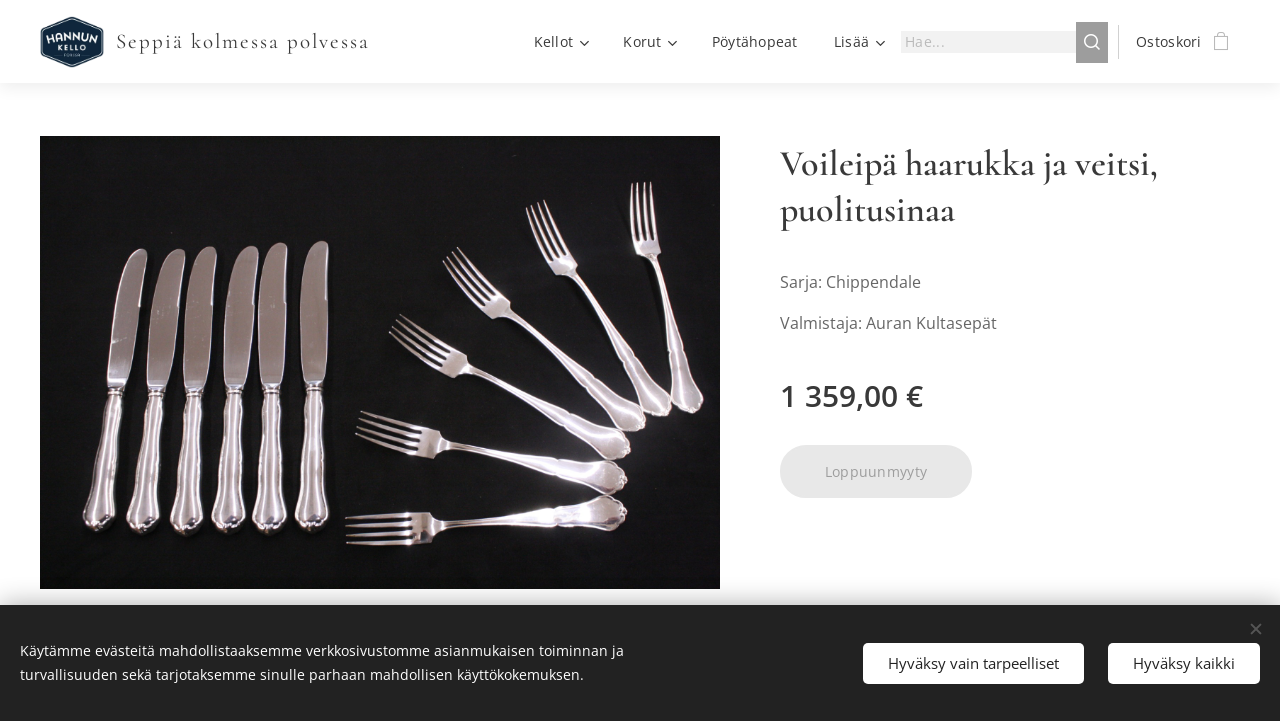

--- FILE ---
content_type: text/html; charset=UTF-8
request_url: https://www.hannunkello.com/p/voileipa-haarukka-ja-veitsi-puolitusinaa/
body_size: 20636
content:
<!DOCTYPE html>
<html class="no-js" prefix="og: https://ogp.me/ns#" lang="fi">
<head><link rel="preconnect" href="https://duyn491kcolsw.cloudfront.net" crossorigin><link rel="preconnect" href="https://fonts.gstatic.com" crossorigin><meta charset="utf-8"><link rel="shortcut icon" href="https://duyn491kcolsw.cloudfront.net/files/3d/3dn/3dn003.ico?ph=0cc3806640"><link rel="apple-touch-icon" href="https://duyn491kcolsw.cloudfront.net/files/3d/3dn/3dn003.ico?ph=0cc3806640"><link rel="icon" href="https://duyn491kcolsw.cloudfront.net/files/3d/3dn/3dn003.ico?ph=0cc3806640">
    <meta http-equiv="X-UA-Compatible" content="IE=edge">
    <title>Voileipä haarukka ja veitsi, puolitusinaa :: Hannun kello</title>
    <meta name="viewport" content="width=device-width,initial-scale=1">
    <meta name="msapplication-tap-highlight" content="no">
    
    <link href="https://duyn491kcolsw.cloudfront.net/files/0r/0rk/0rklmm.css?ph=0cc3806640" media="print" rel="stylesheet">
    <link href="https://duyn491kcolsw.cloudfront.net/files/2e/2e5/2e5qgh.css?ph=0cc3806640" media="screen and (min-width:100000em)" rel="stylesheet" data-type="cq" disabled>
    <link rel="stylesheet" href="https://duyn491kcolsw.cloudfront.net/files/45/45b/45boco.css?ph=0cc3806640"><link rel="stylesheet" href="https://duyn491kcolsw.cloudfront.net/files/4e/4er/4ersdq.css?ph=0cc3806640" media="screen and (min-width:37.5em)"><link rel="stylesheet" href="https://duyn491kcolsw.cloudfront.net/files/2v/2vp/2vpyx8.css?ph=0cc3806640" data-wnd_color_scheme_file=""><link rel="stylesheet" href="https://duyn491kcolsw.cloudfront.net/files/34/34q/34qmjb.css?ph=0cc3806640" data-wnd_color_scheme_desktop_file="" media="screen and (min-width:37.5em)" disabled=""><link rel="stylesheet" href="https://duyn491kcolsw.cloudfront.net/files/1j/1jo/1jorv9.css?ph=0cc3806640" data-wnd_additive_color_file=""><link rel="stylesheet" href="https://duyn491kcolsw.cloudfront.net/files/3y/3yk/3yk5df.css?ph=0cc3806640" data-wnd_typography_file=""><link rel="stylesheet" href="https://duyn491kcolsw.cloudfront.net/files/0m/0m6/0m6ohr.css?ph=0cc3806640" data-wnd_typography_desktop_file="" media="screen and (min-width:37.5em)" disabled=""><script>(()=>{let e=!1;const t=()=>{if(!e&&window.innerWidth>=600){for(let e=0,t=document.querySelectorAll('head > link[href*="css"][media="screen and (min-width:37.5em)"]');e<t.length;e++)t[e].removeAttribute("disabled");e=!0}};t(),window.addEventListener("resize",t),"container"in document.documentElement.style||fetch(document.querySelector('head > link[data-type="cq"]').getAttribute("href")).then((e=>{e.text().then((e=>{const t=document.createElement("style");document.head.appendChild(t),t.appendChild(document.createTextNode(e)),import("https://duyn491kcolsw.cloudfront.net/client/js.polyfill/container-query-polyfill.modern.js").then((()=>{let e=setInterval((function(){document.body&&(document.body.classList.add("cq-polyfill-loaded"),clearInterval(e))}),100)}))}))}))})()</script>
<link rel="preload stylesheet" href="https://duyn491kcolsw.cloudfront.net/files/2m/2m8/2m8msc.css?ph=0cc3806640" as="style"><meta name="description" content=""><meta name="keywords" content=""><meta name="generator" content="Webnode 2"><meta name="apple-mobile-web-app-capable" content="no"><meta name="apple-mobile-web-app-status-bar-style" content="black"><meta name="format-detection" content="telephone=no"><!-- Meta Pixel Code -->
<script>
!function(f,b,e,v,n,t,s)
{if(f.fbq)return;n=f.fbq=function(){n.callMethod?
n.callMethod.apply(n,arguments):n.queue.push(arguments)};
if(!f._fbq)f._fbq=n;n.push=n;n.loaded=!0;n.version='2.0';
n.queue=[];t=b.createElement(e);t.async=!0;
t.src=v;s=b.getElementsByTagName(e)[0];
s.parentNode.insertBefore(t,s)}(window, document,'script',
'https://connect.facebook.net/en_US/fbevents.js');
fbq('init', '409703124498611');
fbq('track', 'PageView');
</script>
<noscript><img height="1" width="1" style="display:none"
src="https://www.facebook.com/tr?id=409703124498611&ev=PageView&noscript=1"
/></noscript>
<!-- End Meta Pixel Code -->
<!-- Global site tag (gtag.js) - Google Ads: 872108956 --> <script async src="https://www.googletagmanager.com/gtag/js?id=AW-872108956"></script> <script> window.dataLayer = window.dataLayer || []; function gtag(){dataLayer.push(arguments);} gtag('js', new Date()); gtag('config', 'AW-872108956'); gtag('config', 'AW-872108956'); </script>

<meta property="og:url" content="https://hannunkello.com/p/voileipa-haarukka-ja-veitsi-puolitusinaa/"><meta property="og:title" content="Voileipä haarukka ja veitsi, puolitusinaa :: Hannun kello"><meta property="og:type" content="article"><meta property="og:site_name" content="Hannun kello"><meta property="og:image" content="https://0cc3806640.clvaw-cdnwnd.com/d32a79b7052adbbefb56c99b4f2d440d/200000893-0231d02320/700/017-4.JPG?ph=0cc3806640"><meta name="robots" content="index,follow"><link rel="canonical" href="https://www.hannunkello.com/p/voileipa-haarukka-ja-veitsi-puolitusinaa/"><script>window.checkAndChangeSvgColor=function(c){try{var a=document.getElementById(c);if(a){c=[["border","borderColor"],["outline","outlineColor"],["color","color"]];for(var h,b,d,f=[],e=0,m=c.length;e<m;e++)if(h=window.getComputedStyle(a)[c[e][1]].replace(/\s/g,"").match(/^rgb[a]?\(([0-9]{1,3}),([0-9]{1,3}),([0-9]{1,3})/i)){b="";for(var g=1;3>=g;g++)b+=("0"+parseInt(h[g],10).toString(16)).slice(-2);"0"===b.charAt(0)&&(d=parseInt(b.substr(0,2),16),d=Math.max(16,d),b=d.toString(16)+b.slice(-4));f.push(c[e][0]+"="+b)}if(f.length){var k=a.getAttribute("data-src"),l=k+(0>k.indexOf("?")?"?":"&")+f.join("&");a.src!=l&&(a.src=l,a.outerHTML=a.outerHTML)}}}catch(n){}};</script><script src="https://www.googletagmanager.com/gtag/js?id=G-PMM7FZEFL1" async></script><script>
						window.dataLayer = window.dataLayer || [];
						function gtag(){
						
						dataLayer.push(arguments);}
						gtag('js', new Date());
						</script><script>gtag('consent', 'default', {'ad_storage': 'denied', 'analytics_storage': 'denied', 'ad_user_data': 'denied', 'ad_personalization': 'denied' });</script><script>gtag('config', 'G-PMM7FZEFL1');</script></head>
<body class="l wt-product ac-n l-default l-d-none b-btn-fr b-btn-s-m b-btn-dso b-btn-bw-2 img-d-r img-t-u img-h-z line-solid b-e-bs lbox-l c-s-n  wnd-s-b  wnd-fe   wnd-eshop"><noscript>
				<iframe
				 src="https://www.googletagmanager.com/ns.html?id=GTM-542MMSL"
				 height="0"
				 width="0"
				 style="display:none;visibility:hidden"
				 >
				 </iframe>
			</noscript>

<div class="wnd-page l-page cs-gray ac-none t-t-fs-s t-t-fw-m t-t-sp-n t-t-d-n t-s-fs-s t-s-fw-m t-s-sp t-s-d-n t-p-fs-s t-p-fw-m t-p-sp-n t-h-fs-s t-h-fw-m t-h-sp-n t-bq-fs-s t-bq-fw-m t-bq-sp-n t-bq-d-l t-btn-fw-l t-nav-fw-l t-pd-fw-s t-nav-tt-n">
    <div class="l-w t cf t-12">
        <div class="l-bg cf">
            <div class="s-bg-l">
                
                
            </div>
        </div>
        <header class="l-h cf">
            <div class="sw cf">
	<div class="sw-c cf"><section data-space="true" class="s s-hn s-hn-default wnd-mt-classic wnd-na-c logo-classic sc-w   wnd-w-max wnd-nh-m hm-hidden  wnd-nav-sticky menu-bottom">
	<div class="s-w">
		<div class="s-o">

			<div class="s-bg">
                <div class="s-bg-l">
                    
                    
                </div>
			</div>

			<div class="h-w h-f wnd-fixed">

				<div class="n-l">
					<div class="s-c menu-nav">
						<div class="logo-block">
							<div class="b b-l logo logo-default logo-nb cormorant wnd-logo-with-text wnd-iar-1-1 logo-21 b-ls-m" id="wnd_LogoBlock_811257" data-wnd_mvc_type="wnd.fe.LogoBlock">
	<div class="b-l-c logo-content">
		<a class="b-l-link logo-link" href="/home/">

			<div class="b-l-image logo-image">
				<div class="b-l-image-w logo-image-cell">
                    <picture><source type="image/webp" srcset="https://0cc3806640.clvaw-cdnwnd.com/d32a79b7052adbbefb56c99b4f2d440d/200006390-6daca6dacd/450/Hannun-kello1%20%282%29.webp?ph=0cc3806640 325w, https://0cc3806640.clvaw-cdnwnd.com/d32a79b7052adbbefb56c99b4f2d440d/200006390-6daca6dacd/700/Hannun-kello1%20%282%29.webp?ph=0cc3806640 325w, https://0cc3806640.clvaw-cdnwnd.com/d32a79b7052adbbefb56c99b4f2d440d/200006390-6daca6dacd/Hannun-kello1%20%282%29.webp?ph=0cc3806640 325w" sizes="(min-width: 600px) 450px, (min-width: 360px) calc(100vw * 0.8), 100vw" ><img src="https://0cc3806640.clvaw-cdnwnd.com/d32a79b7052adbbefb56c99b4f2d440d/200000000-3c2ce3c2d1/Hannun-kello1%20%282%29.png?ph=0cc3806640" alt="" width="325" height="265" class="wnd-logo-img" ></picture>
				</div>
			</div>

			

			<div class="b-l-br logo-br"></div>

			<div class="b-l-text logo-text-wrapper">
				<div class="b-l-text-w logo-text">
					<span class="b-l-text-c logo-text-cell">Seppiä kolmessa polvessa</span>
				</div>
			</div>

		</a>
	</div>
</div>
						</div>

						<div id="menu-slider">
							<div id="menu-block">
								<nav id="menu"><div class="menu-font menu-wrapper">
	<a href="#" class="menu-close" rel="nofollow" title="Close Menu"></a>
	<ul role="menubar" aria-label="Valikko" class="level-1">
		<li role="none" class="wnd-with-submenu">
			<a class="menu-item" role="menuitem" href="/kellot/"><span class="menu-item-text">Kellot</span></a>
			<ul role="menubar" aria-label="Valikko" class="level-2">
		<li role="none">
			<a class="menu-item" role="menuitem" href="/atlantic/"><span class="menu-item-text">Atlantic rannekellot</span></a>
			
		</li><li role="none">
			<a class="menu-item" role="menuitem" href="/entisoidyt/"><span class="menu-item-text">Entisöidyt</span></a>
			
		</li><li role="none">
			<a class="menu-item" role="menuitem" href="/kelloseppa/"><span class="menu-item-text">Kellojen huolto ja korjaus</span></a>
			
		</li>
	</ul>
		</li><li role="none" class="wnd-with-submenu">
			<a class="menu-item" role="menuitem" href="/korut/"><span class="menu-item-text">Korut</span></a>
			<ul role="menubar" aria-label="Valikko" class="level-2">
		<li role="none" class="wnd-with-submenu">
			<a class="menu-item" role="menuitem" href="/omat-korut/"><span class="menu-item-text">Omat Korut</span></a>
			<ul role="menubar" aria-label="Valikko" class="level-3">
		<li role="none">
			<a class="menu-item" role="menuitem" href="/aikamatka/"><span class="menu-item-text">Aikamatka</span></a>
			
		</li><li role="none">
			<a class="menu-item" role="menuitem" href="/forssa/"><span class="menu-item-text">Forssakorut</span></a>
			
		</li><li role="none">
			<a class="menu-item" role="menuitem" href="/hile/"><span class="menu-item-text">Hile</span></a>
			
		</li><li role="none">
			<a class="menu-item" role="menuitem" href="/keha/"><span class="menu-item-text">Kehä</span></a>
			
		</li><li role="none">
			<a class="menu-item" role="menuitem" href="/kivikausi/"><span class="menu-item-text">Kivikausi</span></a>
			
		</li><li role="none">
			<a class="menu-item" role="menuitem" href="/kupura/"><span class="menu-item-text">Kupura</span></a>
			
		</li><li role="none">
			<a class="menu-item" role="menuitem" href="/kuuenkeli/"><span class="menu-item-text">Kuuenkeli</span></a>
			
		</li><li role="none">
			<a class="menu-item" role="menuitem" href="/lemmikki/"><span class="menu-item-text">Lemmikki</span></a>
			
		</li><li role="none">
			<a class="menu-item" role="menuitem" href="/luonto/"><span class="menu-item-text">Luonto</span></a>
			
		</li><li role="none">
			<a class="menu-item" role="menuitem" href="/minja/"><span class="menu-item-text">Minja</span></a>
			
		</li><li role="none">
			<a class="menu-item" role="menuitem" href="/norsu/"><span class="menu-item-text">Norsu</span></a>
			
		</li><li role="none">
			<a class="menu-item" role="menuitem" href="/raketti/"><span class="menu-item-text">Raketti</span></a>
			
		</li><li role="none">
			<a class="menu-item" role="menuitem" href="/ruusu/"><span class="menu-item-text">Ruusu</span></a>
			
		</li><li role="none">
			<a class="menu-item" role="menuitem" href="/roso/"><span class="menu-item-text">Rösö</span></a>
			
		</li><li role="none">
			<a class="menu-item" role="menuitem" href="/vaskooli/"><span class="menu-item-text">Vaskooli</span></a>
			
		</li><li role="none">
			<a class="menu-item" role="menuitem" href="/ystava/"><span class="menu-item-text">Ystävä</span></a>
			
		</li><li role="none">
			<a class="menu-item" role="menuitem" href="/aijahela/"><span class="menu-item-text">Äijähela</span></a>
			
		</li><li role="none">
			<a class="menu-item" role="menuitem" href="/muut-omat-korut/"><span class="menu-item-text">Muut omat korut</span></a>
			
		</li><li role="none">
			<a class="menu-item" role="menuitem" href="/omat-korut-ristit/"><span class="menu-item-text">Omat korut ristit</span></a>
			
		</li><li role="none">
			<a class="menu-item" role="menuitem" href="/sydanhela/"><span class="menu-item-text">Sydänhela</span></a>
			
		</li>
	</ul>
		</li><li role="none">
			<a class="menu-item" role="menuitem" href="/core-korut/"><span class="menu-item-text">Core-korut</span></a>
			
		</li><li role="none" class="wnd-with-submenu">
			<a class="menu-item" role="menuitem" href="/kalevala-koru/"><span class="menu-item-text">Kalevala Koru</span></a>
			<ul role="menubar" aria-label="Valikko" class="level-3">
		<li role="none">
			<a class="menu-item" role="menuitem" href="/pronssiset-kalevala-korut/"><span class="menu-item-text">Pronssiset Kalevala korut</span></a>
			
		</li><li role="none">
			<a class="menu-item" role="menuitem" href="/hopeiset-kalevala-korut/"><span class="menu-item-text">Hopeiset Kalevala korut</span></a>
			
		</li><li role="none">
			<a class="menu-item" role="menuitem" href="/kultaiset-kalevala-korut/"><span class="menu-item-text">Kultaiset Kalevala korut</span></a>
			
		</li>
	</ul>
		</li><li role="none">
			<a class="menu-item" role="menuitem" href="/lumoava/"><span class="menu-item-text">Lumoava</span></a>
			
		</li><li role="none">
			<a class="menu-item" role="menuitem" href="/kultaseppa/"><span class="menu-item-text">Korujen korjaus, kunnostus ja valmistus</span></a>
			
		</li>
	</ul>
		</li><li role="none">
			<a class="menu-item" role="menuitem" href="/poytahopeat/"><span class="menu-item-text">Pöytähopeat</span></a>
			
		</li><li role="none">
			<a class="menu-item" role="menuitem" href="/tietoa-meista/"><span class="menu-item-text">Tietoa meistä</span></a>
			
		</li>
	</ul>
	<span class="more-text">Lisää</span>
</div></nav>
							</div>
						</div>

						<div class="cart-and-mobile">
							<div class="search">
    <div class="search-app"></div>
</div>
							<div class="cart cf">
	<div class="cart-content">
		<a href="/cart/">
			<div class="cart-content-link">
				<div class="cart-text"><span>Ostoskori</span></div>
				<div class="cart-piece-count" data-count="0" data-wnd_cart_part="count">0</div>
				<div class="cart-piece-text" data-wnd_cart_part="text"></div>
				<div class="cart-price" data-wnd_cart_part="price">0,00 €</div>
			</div>
		</a>
	</div>
</div>

							<div id="menu-mobile">
								<a href="#" id="menu-submit"><span></span>Valikko</a>
							</div>
						</div>

					</div>
				</div>

			</div>

		</div>
	</div>
</section></div>
</div>
        </header>
        <main class="l-m cf">
            <div class="sw cf">
	<div class="sw-c cf"><section class="s s-hm s-hm-hidden wnd-h-hidden cf sc-w   hn-default"></section><section data-space="true" class="s s-ed cf sc-w   wnd-w-wider wnd-s-higher wnd-h-auto">
	<div class="s-w cf">
		<div class="s-o s-fs cf">
			<div class="s-bg cf">
                <div class="s-bg-l">
                    
                    
                </div>
			</div>
			<div class="s-c s-fs cf">
				<div class="b-e b-e-d b b-s cf wnd-out-of-stock" data-wnd_product_item="200001815" data-wnd_product_data="{&quot;id&quot;:200001815,&quot;name&quot;:&quot;Voileip\u00e4 haarukka ja veitsi, puolitusinaa&quot;,&quot;image&quot;:[&quot;https:\/\/0cc3806640.clvaw-cdnwnd.com\/d32a79b7052adbbefb56c99b4f2d440d\/200000893-0231d02320\/450\/017-4.JPG?ph=0cc3806640&quot;,&quot;https:\/\/0cc3806640.clvaw-cdnwnd.com\/d32a79b7052adbbefb56c99b4f2d440d\/200000893-0231d02320\/017-4.JPG?ph=0cc3806640&quot;],&quot;detail_url&quot;:&quot;\/p\/voileipa-haarukka-ja-veitsi-puolitusinaa\/&quot;,&quot;category&quot;:&quot;P\u00d6YT\u00c4HOPEAT\/Aterimet\/Chippendale&quot;,&quot;list_position&quot;:0,&quot;price&quot;:1359,&quot;comparative_price&quot;:0,&quot;out_of_stock&quot;:true,&quot;availability&quot;:&quot;OUT_OF_STOCK&quot;,&quot;variants&quot;:[],&quot;variants_active&quot;:false}" data-wnd-price-info-template="&lt;span class=&quot;prd-price-info&quot;&gt;&lt;span class=&quot;prd-price-info-c&quot;&gt;{value}&lt;/span&gt;&lt;/span&gt;">
    <form class="cf" action="" method="post" data-wnd_sys_form="add-to-cart">

        <div class="b-e-d-head b-e-d-right">
            <h1 class="b-e-d-title cf"><span class="prd-title">
	<span class="prd-title-c">Voileipä haarukka ja veitsi, puolitusinaa</span>
</span></h1>
        </div>

        <div class="b-e-d-ribbons cf">
            <span class="prd-label prd-out-of-stock">
	<span class="prd-label-c prd-out-of-stock-c">Loppuunmyyty</span>
</span>
            <span class="prd-label">
	<span class="prd-label-c"></span>
</span>
        </div>

        <div class="b-e-d-gal b-e-d-left">
            <div class="prd-gal cf" id="wnd_ProductGalleryBlock_567325" data-slideshow="false">
	<div class="prd-gal-c cf">
		<ul class="prd-gal-list cf">
			<li class="prd-gal-photo wnd-orientation-landscape">
				<a class="prd-gal-link litebox" data-litebox-group="gallery" data-litebox-text="" href="https://0cc3806640.clvaw-cdnwnd.com/d32a79b7052adbbefb56c99b4f2d440d/200000893-0231d02320/017-4.JPG?ph=0cc3806640" width="1920" height="1280">
					<div class="prd-gal-img cf">
						<div class="prd-gal-img-pos">
                            <picture><source type="image/jpeg" srcset="https://0cc3806640.clvaw-cdnwnd.com/d32a79b7052adbbefb56c99b4f2d440d/200000893-0231d02320/450/017-4.JPG?ph=0cc3806640 450w, https://0cc3806640.clvaw-cdnwnd.com/d32a79b7052adbbefb56c99b4f2d440d/200000893-0231d02320/700/017-4.JPG?ph=0cc3806640 700w, https://0cc3806640.clvaw-cdnwnd.com/d32a79b7052adbbefb56c99b4f2d440d/200000893-0231d02320/017-4.JPG?ph=0cc3806640 1920w" sizes="(min-width: 768px) 60vw, 100vw" ><img src="https://0cc3806640.clvaw-cdnwnd.com/d32a79b7052adbbefb56c99b4f2d440d/200000893-0231d02320/017-4.JPG?ph=0cc3806640" alt="" width="1920" height="1280" loading="lazy" ></picture>
						</div>
					</div>
					<div class="prd-gal-title cf"><span></span></div>
				</a>
			</li>
		</ul>
	</div>

	<div class="prd-gal-nav dots cf">
		<div class="prd-gal-nav-arrow-prev prd-gal-nav-arrow">
			<div class="prd-gal-nav-arrow-submit"></div>
		</div>

		<div class="prd-gal-nav-c dots-content cf"></div>

		<div class="prd-gal-nav-arrow-next prd-gal-nav-arrow">
			<div class="prd-gal-nav-arrow-submit"></div>
		</div>
	</div>

	
</div>
        </div>

        <div class="b-e-d-c b-e-d-right">
            <div class="b-text text prd-text">
	<div class="prd-text-c"><p>Sarja: Chippendale</p><p>Valmistaja: Auran Kultasepät</p></div>
</div>
            
            <div class="b-e-d-price cf">
                <span class="prd-price">
	<span class="prd-price-pref-text wnd-product-prefix-text"></span><span class="prd-price-pref"></span><span class="prd-price-c wnd-product-price">1&nbsp;359,00</span><span class="prd-price-suf">&nbsp;€</span><span class="prd-price-suf-text wnd-product-suffix-text"></span>
</span>
                <span class="prd-price prd-price-com wnd-product-comparative-price-area wnd-empty" style="display:none">
	<span class="prd-price-pref"></span><span class="prd-price-c wnd-product-comparative-price-content">0,00</span><span class="prd-price-suf">&nbsp;€</span>
</span>
            </div>
            <div class="b-e-d-price b-e-d-price-info" data-wnd-identifier="wnd-price-info-container">
                
                
                
                
                
            </div>
            <div class="b-e-d-stock b-e-d-stock-info" data-wnd-identifier="wnd-stock-info-container">
                <span class="prd-stock-info" data-wnd-identifier="wnd-stock-info">
    <span class="wt-bold"></span>
</span>
            </div>

            <div class="b-e-d-submit cf">
                <div class="prd-crt b-btn b-btn-3 b-btn-atc b-btn-i-left b-btn-i-atc wnd-fixed cf">
                    <button class="b-btn-l b-btn-fixed" type="submit" name="send" value="wnd_ProductDetailFormBlock_198519" disabled data-wnd_add_to_cart_button>
                        <span class="b-btn-t">Lisää ostoskoriin</span>
                        <span class="b-btn-a-l">
							<span class="loader"></span>
						</span>
                        <span class="b-btn-a-a">
							<span class="checked"></span>
							Lisätty ostoskoriin
						</span>
                        <span class="b-btn-ofs">Loppuunmyyty</span>
                    </button>
                </div>
            </div>
        </div>

        <input type="hidden" name="id" value="200001815">

    </form>
<script>gtag('event', 'view_item', {"items":{"id":200001815,"name":"Voileip\u00e4 haarukka ja veitsi, puolitusinaa","category":"P\u00d6YT\u00c4HOPEAT\/Aterimet\/Chippendale","list_position":0,"price":"1359.0000"},"send_to":"G-PMM7FZEFL1"});</script></div>
				<div class="ez cf wnd-no-cols">
	<div class="ez-c"></div>
</div>
			</div>
		</div>
	</div>
</section></div>
</div>
        </main>
        <footer class="l-f cf">
            <div class="sw cf">
	<div class="sw-c cf"><section data-wn-border-element="s-f-border" class="s s-f s-f-edit sc-b   wnd-w-wider wnd-s-high wnd-h-auto">
	<div class="s-w">
		<div class="s-o">
			<div class="s-bg">
                <div class="s-bg-l">
                    
                    
                </div>
			</div>
			<div class="s-f-ez">
				<div class="s-c s-f-border">
					<div>
						<div class="ez cf">
	<div class="ez-c"><div class="cw cf">
	<div class="cw-c cf"><div class="c cf" style="width:25%;">
	<div class="c-c cf"><div class="b b-text cf">
	<div class="b-c b-text-c b-s b-s-t60 b-s-b60 b-cs cf"><h2><strong>TIETOA</strong></h2>

<p><a href="/tietosuojakaytanto/">Tietosuojakäytäntö</a><br></p>
</div>
</div></div>
</div><div class="c cf" style="width:25%;">
	<div class="c-c cf"><div class="b b-text cf">
	<div class="b-c b-text-c b-s b-s-t60 b-s-b60 b-cs cf"><h2><strong>KAUPPA<br></strong></h2><p><a href="/maksu-ja-palautusehdot/">Maksu- ja palautusehdot</a>&nbsp;<br></p><p><a href="/tietoa-meista/" style="">Tietoa meistä</a></p><p></p>
</div>
</div></div>
</div><div class="c cf" style="width:25%;">
	<div class="c-c cf"><div class="b b-text cf">
	<div class="b-c b-text-c b-s b-s-t60 b-s-b60 b-cs cf"><h2><strong>AUKIOLOAJAT</strong></h2><div>Maanantai-Perjantai 9:00-17:00</div><p>Lauantai 9:00-13:00<br>Sunnuntai: Suljettu</p></div>
</div></div>
</div><div class="c cf" style="width:25%;">
	<div class="c-c cf"><div class="b b-text cf">
	<div class="b-c b-text-c b-s b-s-t60 b-s-b60 b-cs cf"><h2><strong>YHTEYSTIEDOT</strong></h2><div>Hannun Kello, Vilppaankatu 2</div><p>30100 FORSSA</p><p>03-4220812 |&nbsp;<a href="mailto:info@hannunkello.com">info@hannunkello.com</a></p>


</div>
</div></div>
</div></div>
</div></div>
</div>
					</div>
				</div>
			</div>
			<div class="s-c s-f-l-w">
				<div class="s-f-l b-s b-s-t0 b-s-b0">
					<div class="s-f-l-c s-f-l-c-first">
						<div class="s-f-sf">
                            <span class="sf b">
<span class="sf-content sf-c link">Luotu <a href="https://www.webnode.fi?utm_source=text&utm_medium=footer&utm_campaign=free1&utm_content=wnd2" rel="nofollow" target="_blank">Webnodella</a></span>
</span>
                            <span class="sf-cbr link">
    <a href="#" rel="nofollow">Evästeet</a>
</span>
                            
                            
                            
						</div>
					</div>
					<div class="s-f-l-c s-f-l-c-last">
						<div class="s-f-lang lang-select cf">
	
</div>
					</div>
                    <div class="s-f-l-c s-f-l-c-currency">
                        <div class="s-f-ccy ccy-select cf">
	
</div>
                    </div>
				</div>
			</div>
		</div>
	</div>
	<div class="s-f-bg-stripe"></div>
</section></div>
</div>
        </footer>
    </div>
    
</div>
<section class="cb cb-dark" id="cookiebar" style="display:none;" id="cookiebar" style="display:none;">
	<div class="cb-bar cb-scrollable">
		<div class="cb-bar-c">
			<div class="cb-bar-text">Käytämme evästeitä mahdollistaaksemme verkkosivustomme asianmukaisen toiminnan ja turvallisuuden sekä tarjotaksemme sinulle parhaan mahdollisen käyttökokemuksen.</div>
			<div class="cb-bar-buttons">
				<button class="cb-button cb-close-basic" data-action="accept-necessary">
					<span class="cb-button-content">Hyväksy vain tarpeelliset</span>
				</button>
				<button class="cb-button cb-close-basic" data-action="accept-all">
					<span class="cb-button-content">Hyväksy kaikki</span>
				</button>
				
			</div>
		</div>
        <div class="cb-close cb-close-basic" data-action="accept-necessary"></div>
	</div>

	<div class="cb-popup cb-light close">
		<div class="cb-popup-c">
			<div class="cb-popup-head">
				<h3 class="cb-popup-title">Edistyneet asetukset</h3>
				<p class="cb-popup-text">Voit muokata evästeasetuksiasi täällä. Ota käyttöön tai poista käytöstä seuraavat kategoriat ja tallenna valintasi.</p>
			</div>
			<div class="cb-popup-options cb-scrollable">
				<div class="cb-option">
					<input class="cb-option-input" type="checkbox" id="necessary" name="necessary" readonly="readonly" disabled="disabled" checked="checked">
                    <div class="cb-option-checkbox"></div>
                    <label class="cb-option-label" for="necessary">Välttämättömät evästeet</label>
					<div class="cb-option-text"></div>
				</div>
			</div>
			<div class="cb-popup-footer">
				<button class="cb-button cb-save-popup" data-action="advanced-save">
					<span class="cb-button-content">Tallenna</span>
				</button>
			</div>
			<div class="cb-close cb-close-popup" data-action="close"></div>
		</div>
	</div>
</section>

<script src="https://duyn491kcolsw.cloudfront.net/files/3n/3no/3nov38.js?ph=0cc3806640" crossorigin="anonymous" type="module"></script><script>document.querySelector(".wnd-fe")&&[...document.querySelectorAll(".c")].forEach((e=>{const t=e.querySelector(".b-text:only-child");t&&""===t.querySelector(".b-text-c").innerText&&e.classList.add("column-empty")}))</script>


<script src="https://duyn491kcolsw.cloudfront.net/client.fe/js.compiled/lang.fi.2097.js?ph=0cc3806640" crossorigin="anonymous"></script><script src="https://duyn491kcolsw.cloudfront.net/client.fe/js.compiled/compiled.multi.2-2203.js?ph=0cc3806640" crossorigin="anonymous"></script><script>var wnd = wnd || {};wnd.$data = {"image_content_items":{"wnd_ThumbnailBlock_615669":{"id":"wnd_ThumbnailBlock_615669","type":"wnd.pc.ThumbnailBlock"},"wnd_Section_eshop_product_detail_162359":{"id":"wnd_Section_eshop_product_detail_162359","type":"wnd.pc.Section"},"wnd_ProductGalleryBlock_567325":{"id":"wnd_ProductGalleryBlock_567325","type":"wnd.pc.ProductGalleryBlock"},"wnd_HeaderSection_header_main_671591":{"id":"wnd_HeaderSection_header_main_671591","type":"wnd.pc.HeaderSection"},"wnd_ImageBlock_901561":{"id":"wnd_ImageBlock_901561","type":"wnd.pc.ImageBlock"},"wnd_ProductPhotoImageBlock_348302454":{"id":"wnd_ProductPhotoImageBlock_348302454","type":"wnd.pc.ProductPhotoImageBlock"},"wnd_LogoBlock_811257":{"id":"wnd_LogoBlock_811257","type":"wnd.pc.LogoBlock"},"wnd_FooterSection_footer_206406":{"id":"wnd_FooterSection_footer_206406","type":"wnd.pc.FooterSection"}},"svg_content_items":{"wnd_ImageBlock_901561":{"id":"wnd_ImageBlock_901561","type":"wnd.pc.ImageBlock"},"wnd_LogoBlock_811257":{"id":"wnd_LogoBlock_811257","type":"wnd.pc.LogoBlock"}},"content_items":[],"eshopSettings":{"ESHOP_SETTINGS_DISPLAY_PRICE_WITHOUT_VAT":false,"ESHOP_SETTINGS_DISPLAY_ADDITIONAL_VAT":false,"ESHOP_SETTINGS_DISPLAY_SHIPPING_COST":false},"project_info":{"isMultilanguage":false,"isMulticurrency":false,"eshop_tax_enabled":"1","country_code":"fi","contact_state":null,"eshop_tax_type":"VAT","eshop_discounts":true,"graphQLURL":"https:\/\/hannunkello.com\/servers\/graphql\/","iubendaSettings":{"cookieBarCode":"","cookiePolicyCode":"","privacyPolicyCode":"","termsAndConditionsCode":""}}};</script><script>wnd.$system = {"fileSystemType":"aws_s3","localFilesPath":"https:\/\/www.hannunkello.com\/_files\/","awsS3FilesPath":"https:\/\/0cc3806640.clvaw-cdnwnd.com\/d32a79b7052adbbefb56c99b4f2d440d\/","staticFiles":"https:\/\/duyn491kcolsw.cloudfront.net\/files","isCms":false,"staticCDNServers":["https:\/\/duyn491kcolsw.cloudfront.net\/"],"fileUploadAllowExtension":["jpg","jpeg","jfif","png","gif","bmp","ico","svg","webp","tiff","pdf","doc","docx","ppt","pptx","pps","ppsx","odt","xls","xlsx","txt","rtf","mp3","wma","wav","ogg","amr","flac","m4a","3gp","avi","wmv","mov","mpg","mkv","mp4","mpeg","m4v","swf","gpx","stl","csv","xml","txt","dxf","dwg","iges","igs","step","stp"],"maxUserFormFileLimit":4194304,"frontendLanguage":"fi","backendLanguage":"fi","frontendLanguageId":"1","page":{"id":50000003,"identifier":"p","template":{"id":200001296,"styles":{"typography":"t-12_new","scheme":"cs-gray","additiveColor":"ac-none","acHeadings":false,"acSubheadings":false,"acIcons":false,"acOthers":false,"imageStyle":"img-d-r","imageHover":"img-h-z","imageTitle":"img-t-u","buttonStyle":"b-btn-fr","buttonSize":"b-btn-s-m","buttonDecoration":"b-btn-dso","buttonBorders":"b-btn-bw-2","lineStyle":"line-solid","background":{"default":null},"backgroundSettings":{"default":""},"lightboxStyle":"lbox-l","eshopGridItemStyle":"b-e-bs","eshopGridItemAlign":"b-e-l","columnSpaces":"c-s-n","layoutType":"l-default","layoutDecoration":"l-d-none","formStyle":"rounded","menuType":"wnd-mt-classic","menuStyle":"menu-bottom","sectionWidth":"wnd-w-wider","sectionSpace":"wnd-s-normal","acMenu":true,"buttonWeight":"t-btn-fw-l","productWeight":"t-pd-fw-s","menuWeight":"t-nav-fw-l","searchStyle":"wnd-s-b","typoTitleSizes":"t-t-fs-s","typoTitleWeights":"t-t-fw-m","typoTitleSpacings":"t-t-sp-n","typoTitleDecorations":"t-t-d-n","typoHeadingSizes":"t-h-fs-s","typoHeadingWeights":"t-h-fw-m","typoHeadingSpacings":"t-h-sp-n","typoSubtitleSizes":"t-s-fs-s","typoSubtitleWeights":"t-s-fw-m","typoSubtitleSpacings":"t-s-sp","typoSubtitleDecorations":"t-s-d-n","typoParagraphSizes":"t-p-fs-s","typoParagraphWeights":"t-p-fw-m","typoParagraphSpacings":"t-p-sp-n","typoBlockquoteSizes":"t-bq-fs-s","typoBlockquoteWeights":"t-bq-fw-m","typoBlockquoteSpacings":"t-bq-sp-n","typoBlockquoteDecorations":"t-bq-d-l","menuTextTransform":"t-nav-tt-n"}},"layout":"product_detail","name":"Voileip\u00e4 haarukka ja veitsi, puolitusinaa","html_title":null,"language":"fi","langId":1,"isHomepage":false,"meta_description":null,"meta_keywords":null,"header_code":null,"footer_code":null,"styles":null,"countFormsEntries":[]},"listingsPrefix":"\/l\/","productPrefix":"\/p\/","cartPrefix":"\/cart\/","checkoutPrefix":"\/checkout\/","searchPrefix":"\/search\/","isCheckout":false,"isEshop":true,"hasBlog":true,"isProductDetail":true,"isListingDetail":false,"listing_page":[],"hasEshopAnalytics":true,"gTagId":"G-PMM7FZEFL1","gAdsId":null,"format":{"be":{"DATE_TIME":{"mask":"%d.%m.%Y %H:%M","regexp":"^(((0?[1-9]|[1,2][0-9]|3[0,1])\\.(0?[1-9]|1[0-2])\\.[0-9]{1,4})(( [0-1][0-9]| 2[0-3]):[0-5][0-9])?|(([0-9]{4}(0[1-9]|1[0-2])(0[1-9]|[1,2][0-9]|3[0,1])(0[0-9]|1[0-9]|2[0-3])[0-5][0-9][0-5][0-9])))?$"},"DATE":{"mask":"%d.%m.%Y","regexp":"^((0?[1-9]|[1,2][0-9]|3[0,1])\\.(0?[1-9]|1[0-2])\\.[0-9]{1,4})$"},"CURRENCY":{"mask":{"point":".","thousands":",","decimals":2,"mask":"%s","zerofill":true}}},"fe":{"DATE_TIME":{"mask":"%d.%m.%Y %H:%M","regexp":"^(((0?[1-9]|[1,2][0-9]|3[0,1])\\.(0?[1-9]|1[0-2])\\.[0-9]{1,4})(( [0-1][0-9]| 2[0-3]):[0-5][0-9])?|(([0-9]{4}(0[1-9]|1[0-2])(0[1-9]|[1,2][0-9]|3[0,1])(0[0-9]|1[0-9]|2[0-3])[0-5][0-9][0-5][0-9])))?$"},"DATE":{"mask":"%d.%m.%Y","regexp":"^((0?[1-9]|[1,2][0-9]|3[0,1])\\.(0?[1-9]|1[0-2])\\.[0-9]{1,4})$"},"CURRENCY":{"mask":{"point":".","thousands":",","decimals":2,"mask":"%s","zerofill":true}}}},"e_product":{"id":200273601,"workingId":200001815,"name":"Voileip\u00e4 haarukka ja veitsi, puolitusinaa","identifier":"voileipa-haarukka-ja-veitsi-puolitusinaa","meta_description":null,"meta_keywords":null,"html_title":null,"styles":null,"content_items":{"wnd_PerexBlock_772568":{"type":"wnd.pc.PerexBlock","id":"wnd_PerexBlock_772568","context":"page","text":""},"wnd_ThumbnailBlock_615669":{"type":"wnd.pc.ThumbnailBlock","id":"wnd_ThumbnailBlock_615669","context":"page","style":{"background":{"default":{"default":"wnd-background-image"}},"backgroundSettings":{"default":{"default":{"id":200000893,"src":"200000893-0231d02320\/017-4.JPG","dataType":"filesystem_files","width":"1920","height":"1280","mediaType":"myImages","mime":"image\/jpeg"}}}},"refs":{"filesystem_files":[{"filesystem_files.id":200000893}]}},"wnd_SectionWrapper_105975":{"type":"wnd.pc.SectionWrapper","id":"wnd_SectionWrapper_105975","context":"page","content":["wnd_HeaderSection_header_main_671591","wnd_Section_eshop_product_detail_162359"]},"wnd_Section_eshop_product_detail_162359":{"type":"wnd.pc.Section","contentIdentifier":"eshop_product_detail","id":"wnd_Section_eshop_product_detail_162359","context":"page","content":{"default":["wnd_EditZone_664695","wnd_ProductDetailFormBlock_198519"],"default_box":["wnd_EditZone_664695","wnd_ProductDetailFormBlock_198519"]},"contentMap":{"wnd.pc.EditZone":{"master-01":"wnd_EditZone_664695"},"wnd.pc.ProductDetailFormBlock":{"product-01":"wnd_ProductDetailFormBlock_198519"}},"style":{"sectionColor":{"default":"sc-w"},"sectionWidth":{"default":"wnd-w-wider"},"sectionSpace":{"default":"wnd-s-higher"},"sectionHeight":{"default":"wnd-h-auto"},"sectionPosition":{"default":"wnd-p-cc"}},"variant":{"default":"default"}},"wnd_EditZone_664695":{"type":"wnd.pc.EditZone","id":"wnd_EditZone_664695","context":"page","content":[]},"wnd_ProductDetailFormBlock_198519":{"type":"wnd.pc.ProductDetailFormBlock","id":"wnd_ProductDetailFormBlock_198519","context":"page","contentMap":{"wnd.pc.ProductSubmitBlock":{"submit":"wnd_ProductSubmitBlock_926831"},"wnd.pc.ProductTitleBlock":{"name":"wnd_ProductTitleBlock_939766"},"wnd.pc.ProductDescriptionBlock":{"description":"wnd_ProductDescriptionBlock_479788"},"wnd.pc.ProductPriceBlock":{"price":"wnd_ProductPriceBlock_908476"},"wnd.pc.ProductComparativePriceBlock":{"comparative-price":"wnd_ProductComparativePriceBlock_32178"},"wnd.pc.ProductRibbonBlock":{"ribbon":"wnd_ProductRibbonBlock_91385"},"wnd.pc.ProductOutOfStockBlock":{"out-of-stock":"wnd_ProductOutOfStockBlock_796090"},"wnd.pc.ProductGalleryBlock":{"productgallery":"wnd_ProductGalleryBlock_567325"},"wnd.pc.ProductVariantsBlock":{"variants":"wnd_ProductVariantsBlock_228713"}},"action":{"type":"message","message":"\n","target":""},"email":"manu.makinen@gmail.com","content":{"default":["wnd_ProductSubmitBlock_926831","wnd_ProductTitleBlock_939766","wnd_ProductDescriptionBlock_479788","wnd_ProductPriceBlock_908476","wnd_ProductComparativePriceBlock_32178","wnd_ProductRibbonBlock_91385","wnd_ProductOutOfStockBlock_796090","wnd_ProductGalleryBlock_567325","wnd_ProductVariantsBlock_228713"],"rounded":["wnd_ProductSubmitBlock_926831","wnd_ProductTitleBlock_939766","wnd_ProductDescriptionBlock_479788","wnd_ProductPriceBlock_908476","wnd_ProductComparativePriceBlock_32178","wnd_ProductRibbonBlock_91385","wnd_ProductOutOfStockBlock_796090","wnd_ProductGalleryBlock_567325","wnd_ProductVariantsBlock_228713"],"space":["wnd_ProductSubmitBlock_926831","wnd_ProductTitleBlock_939766","wnd_ProductDescriptionBlock_479788","wnd_ProductPriceBlock_908476","wnd_ProductComparativePriceBlock_32178","wnd_ProductRibbonBlock_91385","wnd_ProductOutOfStockBlock_796090","wnd_ProductGalleryBlock_567325","wnd_ProductVariantsBlock_228713"],"light":["wnd_ProductSubmitBlock_926831","wnd_ProductTitleBlock_939766","wnd_ProductDescriptionBlock_479788","wnd_ProductPriceBlock_908476","wnd_ProductComparativePriceBlock_32178","wnd_ProductRibbonBlock_91385","wnd_ProductOutOfStockBlock_796090","wnd_ProductGalleryBlock_567325","wnd_ProductVariantsBlock_228713"]}},"wnd_ProductSubmitBlock_926831":{"type":"wnd.pc.ProductSubmitBlock","id":"wnd_ProductSubmitBlock_926831","context":"page","style":{"class":""},"code":"Lis\u00e4\u00e4 ostoskoriin"},"wnd_ProductTitleBlock_939766":{"type":"wnd.pc.ProductTitleBlock","id":"wnd_ProductTitleBlock_939766","context":"page","refDataType":"e_product","refDataKey":"e_product.name"},"wnd_ProductDescriptionBlock_479788":{"type":"wnd.pc.ProductDescriptionBlock","id":"wnd_ProductDescriptionBlock_479788","context":"page","refDataType":"e_product","refDataKey":"e_product.description"},"wnd_ProductPriceBlock_908476":{"type":"wnd.pc.ProductPriceBlock","id":"wnd_ProductPriceBlock_908476","context":"page","refDataType":"e_product","refDataKey":"e_product.price"},"wnd_ProductComparativePriceBlock_32178":{"type":"wnd.pc.ProductComparativePriceBlock","id":"wnd_ProductComparativePriceBlock_32178","context":"page","refDataType":"e_product","refDataKey":"e_product.sale_price"},"wnd_ProductRibbonBlock_91385":{"type":"wnd.pc.ProductRibbonBlock","id":"wnd_ProductRibbonBlock_91385","context":"page","refDataType":"e_product","refDataKey":"e_product.ribbon"},"wnd_ProductOutOfStockBlock_796090":{"type":"wnd.pc.ProductOutOfStockBlock","id":"wnd_ProductOutOfStockBlock_796090","context":"page","refDataType":"e_product","refDataKey":"e_product.out_of_stock"},"wnd_ProductGalleryBlock_567325":{"type":"wnd.pc.ProductGalleryBlock","id":"wnd_ProductGalleryBlock_567325","context":"page","content":["wnd_ProductPhotoImageBlock_348302454"],"variant":"default","limit":20},"wnd_StyledInlineTextBlock_294743":{"id":"wnd_StyledInlineTextBlock_294743","type":"wnd.pc.StyledInlineTextBlock","context":"page","code":"\u003Cstrong\u003ET\u00e4rke\u00e4 otsikko\u003C\/strong\u003E","style":{"class":"","cssClasses":{"color":"claim-default claim-nb","fontSize":"","fontFamily":"fira-sans","size":"claim-72"}}},"wnd_StyledInlineTextBlock_680234":{"id":"wnd_StyledInlineTextBlock_680234","type":"wnd.pc.StyledInlineTextBlock","context":"page","code":"Kirjoita alaotsikko t\u00e4h\u00e4n","style":{"class":"","cssClasses":{"color":"claim-beside claim-nb","fontSize":"","fontFamily":"pt-serif","size":"claim-26"}}},"wnd_StyledInlineTextBlock_280900":{"id":"wnd_StyledInlineTextBlock_280900","type":"wnd.pc.StyledInlineTextBlock","context":"page","code":"\u003Cem\u003E\u0022Lis\u00e4\u00e4 iskulauseesi t\u00e4h\u00e4n\u0022\u003C\/em\u003E","style":{"class":"","cssClasses":{"color":"claim-default claim-nb","fontSize":"","fontFamily":"cormorant","size":"claim-46"}}},"wnd_EditZone_496052":{"id":"wnd_EditZone_496052","type":"wnd.pc.EditZone","context":"page","content":["wnd_ContentZoneColWrapper_107597"]},"wnd_HeaderSection_header_main_671591":{"id":"wnd_HeaderSection_header_main_671591","type":"wnd.pc.HeaderSection","contentIdentifier":"header_main","context":"page","content":{"default":[],"editzone":["wnd_EditZone_496052"],"no_claim":[],"button":["wnd_ButtonBlock_93478"],"button_box":["wnd_ButtonBlock_93478"],"one_claim":["wnd_StyledInlineTextBlock_294743"],"one_claim_button":["wnd_StyledInlineTextBlock_294743","wnd_ButtonBlock_93478"],"one_claim_box":["wnd_StyledInlineTextBlock_294743"],"one_claim_button_box":["wnd_StyledInlineTextBlock_294743","wnd_ButtonBlock_93478"],"two_claims":["wnd_StyledInlineTextBlock_294743","wnd_StyledInlineTextBlock_680234"],"two_claims_button":["wnd_StyledInlineTextBlock_294743","wnd_StyledInlineTextBlock_680234","wnd_ButtonBlock_93478"],"two_claims_box":["wnd_StyledInlineTextBlock_294743","wnd_StyledInlineTextBlock_680234"],"two_claims_button_box":["wnd_StyledInlineTextBlock_294743","wnd_StyledInlineTextBlock_680234","wnd_ButtonBlock_93478"],"three_claims":["wnd_StyledInlineTextBlock_294743","wnd_StyledInlineTextBlock_680234","wnd_StyledInlineTextBlock_280900"],"three_claims_button":["wnd_StyledInlineTextBlock_294743","wnd_StyledInlineTextBlock_680234","wnd_StyledInlineTextBlock_280900","wnd_ButtonBlock_93478"],"three_claims_box":["wnd_StyledInlineTextBlock_294743","wnd_StyledInlineTextBlock_680234","wnd_StyledInlineTextBlock_280900"],"three_claims_button_box":["wnd_StyledInlineTextBlock_294743","wnd_StyledInlineTextBlock_680234","wnd_StyledInlineTextBlock_280900","wnd_ButtonBlock_93478"]},"contentMap":{"wnd.pc.ButtonBlock":{"header-main-button":"wnd_ButtonBlock_93478"},"wnd.pc.EditZone":{"header-content":"wnd_EditZone_496052"},"wnd.pc.StyledInlineTextBlock":{"big-claim":"wnd_StyledInlineTextBlock_294743","small-claim":"wnd_StyledInlineTextBlock_680234","quote-claim":"wnd_StyledInlineTextBlock_280900"}},"style":{"sectionWidth":{"default":"wnd-w-wider"},"sectionSpace":{"default":"wnd-s-normal"},"sectionHeight":{"default":"wnd-h-auto"},"sectionPosition":{"default":"wnd-p-cc"},"sectionColor":{"default":"sc-w"},"background":[],"backgroundSettings":[]},"variant":{"default":"default"}},"wnd_ButtonBlock_93478":{"id":"wnd_ButtonBlock_93478","type":"wnd.pc.ButtonBlock","context":"page","code":"Klikkaa t\u00e4st\u00e4","link":"#","open_in_new_window":"0","style":{"class":"","cssClasses":{"color":"b-btn-3"}}},"wnd_ContentZoneColWrapper_107597":{"type":"wnd.pc.ContentZoneColWrapper","id":"wnd_ContentZoneColWrapper_107597","context":"page","content":["wnd_ContentZoneCol_995918","wnd_ContentZoneCol_643920"],"widthPercentage":0.081},"wnd_ContentZoneCol_995918":{"type":"wnd.pc.ContentZoneCol","id":"wnd_ContentZoneCol_995918","context":"page","content":["wnd_ImageBlock_901561"],"style":{"width":48.461}},"wnd_ContentZoneCol_643920":{"type":"wnd.pc.ContentZoneCol","id":"wnd_ContentZoneCol_643920","context":"page","content":["wnd_TextBlock_263264","wnd_ButtonBlock_857404"],"style":{"width":51.539}},"wnd_ImageBlock_901561":{"type":"wnd.pc.ImageBlock","id":"wnd_ImageBlock_901561","context":"page","variant":"default","description":"","link":"","style":{"paddingBottom":69.11,"margin":{"left":0,"right":0},"float":"","clear":"none","width":50},"shape":"img-s-n","image":{"id":"2z4jf3","dataType":"static_server","style":{"left":0,"top":0,"width":100,"height":100,"position":"absolute"},"ratio":{"horizontal":2,"vertical":2},"size":{"width":900,"height":622},"src":"\/2z\/2z4\/2z4jf3.jpg"}},"wnd_TextBlock_263264":{"type":"wnd.pc.TextBlock","id":"wnd_TextBlock_263264","context":"page","code":"\u003Ch1\u003E\u003Cstrong\u003ET\u00e4rke\u00e4 otsikko\u003C\/strong\u003E\u003C\/h1\u003E\n\n\u003Ch3\u003EKirjoita alaotsikkosi t\u00e4h\u00e4n\u003C\/h3\u003E\n\n\u003Cp\u003ET\u00e4ss\u00e4 tekstisi alkaa. Voit klikata t\u00e4st\u00e4 ja alkaa kirjoittamaan.\u0026nbsp;Labore et dolore magnam aliquam quaerat voluptatem ut enim ad minima veniam quis nostrum exercitationem ullam corporis suscipit laboriosam nisi ut aliquid ex ea commodi consequatur quis autem vel eum iure reprehenderit qui in ea.\u003C\/p\u003E\n"},"wnd_ButtonBlock_857404":{"type":"wnd.pc.ButtonBlock","id":"wnd_ButtonBlock_857404","context":"page","code":"Ota meihin yhteytt\u00e4","link":"\/","open_in_new_window":0,"style":{"class":"","cssClasses":{"color":"b-btn-3","align":"wnd-align-left"}}},"wnd_ProductVariantsBlock_228713":{"id":"wnd_ProductVariantsBlock_228713","type":"wnd.pc.ProductVariantsBlock","context":"page","content":[]},"wnd_ProductPhotoImageBlock_348302454":{"type":"wnd.pc.ProductPhotoImageBlock","id":"wnd_ProductPhotoImageBlock_348302454","context":"page","description":"","image":{"id":200000893,"src":"200000893-0231d02320\/017-4.JPG","dataType":"filesystem_files","width":"1920","height":"1280","mime":"image\/jpeg","alternatives":null},"refs":{"filesystem_files":[{"filesystem_files.id":200000893}]}}},"localised_content_items":null},"listing_item":null,"feReleasedFeatures":{"dualCurrency":false,"HeurekaSatisfactionSurvey":true,"productAvailability":true},"labels":{"dualCurrency.fixedRate":"","invoicesGenerator.W2EshopInvoice.alreadyPayed":"\u00c4l\u00e4 maksa! - Maksettu","invoicesGenerator.W2EshopInvoice.amount":"M\u00e4\u00e4r\u00e4","invoicesGenerator.W2EshopInvoice.contactInfo":"Yhteystiedot:","invoicesGenerator.W2EshopInvoice.couponCode":"Kuponkikoodi:","invoicesGenerator.W2EshopInvoice.customer":"Asiakas","invoicesGenerator.W2EshopInvoice.dateOfIssue":"P\u00e4iv\u00e4m\u00e4\u00e4r\u00e4","invoicesGenerator.W2EshopInvoice.dateOfTaxableSupply":"Verotusp\u00e4iv\u00e4","invoicesGenerator.W2EshopInvoice.dic":"ALV-rekister\u00f6intinumero:","invoicesGenerator.W2EshopInvoice.discount":"Alennus","invoicesGenerator.W2EshopInvoice.dueDate":"Er\u00e4p\u00e4iv\u00e4:","invoicesGenerator.W2EshopInvoice.email":"S\u00e4hk\u00f6posti:","invoicesGenerator.W2EshopInvoice.filenamePrefix":"Lasku","invoicesGenerator.W2EshopInvoice.fiscalCode":"Verotunnus","invoicesGenerator.W2EshopInvoice.freeShipping":"Ilmainen toimitus","invoicesGenerator.W2EshopInvoice.ic":"Y-tunnus","invoicesGenerator.W2EshopInvoice.invoiceNo":"Laskun numero","invoicesGenerator.W2EshopInvoice.invoiceNoTaxed":"Kuitti - Verollisen laskun numero","invoicesGenerator.W2EshopInvoice.notVatPayers":"I am not VAT registered subject","invoicesGenerator.W2EshopInvoice.orderNo":"Tilaus numero:","invoicesGenerator.W2EshopInvoice.paymentPrice":"Maksutavan hinta:","invoicesGenerator.W2EshopInvoice.pec":"PEC:","invoicesGenerator.W2EshopInvoice.phone":"Puhelinnumero:","invoicesGenerator.W2EshopInvoice.priceExTax":"Hinta ilman ALV:ta:","invoicesGenerator.W2EshopInvoice.priceIncludingTax":"Hinta sis. ALV:","invoicesGenerator.W2EshopInvoice.product":"Tuote:","invoicesGenerator.W2EshopInvoice.productNr":"Tuotenumero:","invoicesGenerator.W2EshopInvoice.recipientCode":"Vastaanottajan koodi","invoicesGenerator.W2EshopInvoice.shippingAddress":"Toimitusosoite:","invoicesGenerator.W2EshopInvoice.shippingPrice":"Toimitus hinta:","invoicesGenerator.W2EshopInvoice.subtotal":"V\u00e4lisumma:","invoicesGenerator.W2EshopInvoice.sum":"Yhteens\u00e4:","invoicesGenerator.W2EshopInvoice.supplier":"Palveluntarjoaja","invoicesGenerator.W2EshopInvoice.tax":"Vero:","invoicesGenerator.W2EshopInvoice.total":"Yhteens\u00e4:","invoicesGenerator.W2EshopInvoice.web":"Sivusto:","wnd.errorBandwidthStorage.description":"Pahoittelemme mahdollisia h\u00e4iri\u00f6it\u00e4. Jos olet t\u00e4m\u00e4n sivuston omistaja ja haluat saada sivuston taas toimimaan, kirjaudu sis\u00e4\u00e4n tilillesi.","wnd.errorBandwidthStorage.heading":"T\u00e4m\u00e4 sivusto ei ole tilap\u00e4isesti k\u00e4ytett\u00e4viss\u00e4 (tai on rakenteilla)","wnd.es.CheckoutShippingService.correiosDeliveryWithSpecialConditions":"CEP de destino est\u00e1 sujeito a condi\u00e7\u00f5es especiais de entrega pela ECT e ser\u00e1 realizada com o acr\u00e9scimo de at\u00e9 7 (sete) dias \u00fateis ao prazo regular.","wnd.es.CheckoutShippingService.correiosWithoutHomeDelivery":"CEP de destino est\u00e1 temporariamente sem entrega domiciliar. A entrega ser\u00e1 efetuada na ag\u00eancia indicada no Aviso de Chegada que ser\u00e1 entregue no endere\u00e7o do destinat\u00e1rio","wnd.es.ProductEdit.unit.cm":"cm","wnd.es.ProductEdit.unit.floz":"fl oz","wnd.es.ProductEdit.unit.ft":"ft","wnd.es.ProductEdit.unit.ft2":"ft\u00b2","wnd.es.ProductEdit.unit.g":"g","wnd.es.ProductEdit.unit.gal":"gal","wnd.es.ProductEdit.unit.in":"in","wnd.es.ProductEdit.unit.inventoryQuantity":"kpl","wnd.es.ProductEdit.unit.inventorySize":"cm","wnd.es.ProductEdit.unit.inventorySize.cm":"cm","wnd.es.ProductEdit.unit.inventorySize.inch":"in","wnd.es.ProductEdit.unit.inventoryWeight":"kg","wnd.es.ProductEdit.unit.inventoryWeight.kg":"kg","wnd.es.ProductEdit.unit.inventoryWeight.lb":"lb","wnd.es.ProductEdit.unit.l":"l","wnd.es.ProductEdit.unit.m":"m","wnd.es.ProductEdit.unit.m2":"m\u00b2","wnd.es.ProductEdit.unit.m3":"m\u00b3","wnd.es.ProductEdit.unit.mg":"mg","wnd.es.ProductEdit.unit.ml":"ml","wnd.es.ProductEdit.unit.mm":"mm","wnd.es.ProductEdit.unit.oz":"oz","wnd.es.ProductEdit.unit.pcs":"kpl","wnd.es.ProductEdit.unit.pt":"pt","wnd.es.ProductEdit.unit.qt":"qt","wnd.es.ProductEdit.unit.yd":"yd","wnd.es.ProductList.inventory.outOfStock":"Loppuunmyyty","wnd.fe.CheckoutFi.creditCard":"Luottokortti","wnd.fe.CheckoutSelectMethodKlarnaPlaygroundItem":"{name} Playground testi","wnd.fe.CheckoutSelectMethodZasilkovnaItem.change":"Change pick up point","wnd.fe.CheckoutSelectMethodZasilkovnaItem.choose":"Choose your pick up point","wnd.fe.CheckoutSelectMethodZasilkovnaItem.error":"Please select a pick up point","wnd.fe.CheckoutZipField.brInvalid":"Ole hyv\u00e4 ja sy\u00f6t\u00e4 kelvollinen postinumero muodossa XXXXX-XXX","wnd.fe.CookieBar.message":"T\u00e4m\u00e4 sivusto k\u00e4ytt\u00e4\u00e4 ev\u00e4steit\u00e4 parantaakseen k\u00e4ytett\u00e4vyytt\u00e4 ja k\u00e4ytt\u00e4j\u00e4kokemustasi. K\u00e4ytt\u00e4m\u00e4ll\u00e4 sivustoamme hyv\u00e4ksyt tietosuojak\u00e4yt\u00e4nt\u00f6mme.","wnd.fe.FeFooter.createWebsite":"Luo kotisivut ilmaiseksi!","wnd.fe.FormManager.error.file.invalidExtOrCorrupted":"T\u00e4t\u00e4 tiedostoa ei voida k\u00e4sitell\u00e4. Joko tiedosto on vioittunut tai tiedostop\u00e4\u00e4te ei vastaa tiedoston muotoa.","wnd.fe.FormManager.error.file.notAllowedExtension":"Tiedostoformaattia \u0022{EXTENSION}\u0022 ei tueta.","wnd.fe.FormManager.error.file.required":"Valitse l\u00e4hetett\u00e4v\u00e4 tiedosto.","wnd.fe.FormManager.error.file.sizeExceeded":"L\u00e4hetett\u00e4v\u00e4n tiedoston maksimikoko on {SIZE} MB.","wnd.fe.FormManager.error.userChangePassword":"Salasanat eiv\u00e4t t\u00e4sm\u00e4\u00e4","wnd.fe.FormManager.error.userLogin.inactiveAccount":"Rekister\u00f6inti\u00e4si ei ole viel\u00e4 hyv\u00e4ksytty, et voi kirjautua sis\u00e4\u00e4n.","wnd.fe.FormManager.error.userLogin.invalidLogin":"Virheellinen k\u00e4ytt\u00e4j\u00e4nimi (s\u00e4hk\u00f6posti) tai salasana!","wnd.fe.FreeBarBlock.buttonText":"Aloita","wnd.fe.FreeBarBlock.longText":"T\u00e4m\u00e4 verkkosivu on luotu Webnodella. \u003Cstrong\u003ELuo oma verkkosivusi\u003C\/strong\u003E ilmaiseksi t\u00e4n\u00e4\u00e4n!","wnd.fe.ListingData.shortMonthName.Apr":"Huh","wnd.fe.ListingData.shortMonthName.Aug":"Elo","wnd.fe.ListingData.shortMonthName.Dec":"Jou","wnd.fe.ListingData.shortMonthName.Feb":"Hel","wnd.fe.ListingData.shortMonthName.Jan":"Tam","wnd.fe.ListingData.shortMonthName.Jul":"Hei","wnd.fe.ListingData.shortMonthName.Jun":"Kes","wnd.fe.ListingData.shortMonthName.Mar":"Maa","wnd.fe.ListingData.shortMonthName.May":"Tou","wnd.fe.ListingData.shortMonthName.Nov":"Mar","wnd.fe.ListingData.shortMonthName.Oct":"Lok","wnd.fe.ListingData.shortMonthName.Sep":"Syy","wnd.fe.ShoppingCartManager.count.between2And4":"{COUNT} kohdetta","wnd.fe.ShoppingCartManager.count.moreThan5":"{COUNT} kohdetta","wnd.fe.ShoppingCartManager.count.one":"{COUNT} kohdetta","wnd.fe.ShoppingCartTable.label.itemsInStock":"Only {COUNT} pcs available in stock","wnd.fe.ShoppingCartTable.label.itemsInStock.between2And4":"Vain {COUNT} kpl saatavana varastossa","wnd.fe.ShoppingCartTable.label.itemsInStock.moreThan5":"Vain {COUNT} kpl saatavana varastossa","wnd.fe.ShoppingCartTable.label.itemsInStock.one":"Vain {COUNT} kpl saatavana varastossa","wnd.fe.ShoppingCartTable.label.outOfStock":"Loppunut varastosta","wnd.fe.UserBar.logOut":"Kirjaudu ulos","wnd.pc.BlogDetailPageZone.next":"Uudemmat kirjoitukset","wnd.pc.BlogDetailPageZone.previous":"Vanhemmat kirjoitukset","wnd.pc.ContactInfoBlock.placeholder.infoMail":"Esim. yhteydenotto@esimerkki.fi","wnd.pc.ContactInfoBlock.placeholder.infoPhone":"Esim. +358 40 123 4567","wnd.pc.ContactInfoBlock.placeholder.infoText":"Esim. Olemme avoinna joka p\u00e4iv\u00e4 klo 9-18","wnd.pc.CookieBar.button.advancedClose":"Sulje","wnd.pc.CookieBar.button.advancedOpen":"Avaa edistyneet asetukset","wnd.pc.CookieBar.button.advancedSave":"Tallenna","wnd.pc.CookieBar.link.disclosure":"Disclosure","wnd.pc.CookieBar.title.advanced":"Edistyneet asetukset","wnd.pc.CookieBar.title.option.functional":"Toiminnalliset ev\u00e4steet","wnd.pc.CookieBar.title.option.marketing":"Markkinointi\/kolmannen osapuolen ev\u00e4steet","wnd.pc.CookieBar.title.option.necessary":"V\u00e4ltt\u00e4m\u00e4tt\u00f6m\u00e4t ev\u00e4steet","wnd.pc.CookieBar.title.option.performance":"Suorituskykyev\u00e4steet","wnd.pc.CookieBarReopenBlock.text":"Ev\u00e4steet","wnd.pc.FileBlock.download":"LATAA","wnd.pc.FormBlock.action.defaultMessage.text":"Lomake on l\u00e4hetetty.","wnd.pc.FormBlock.action.defaultMessage.title":"Kiitos!","wnd.pc.FormBlock.action.invisibleCaptchaInfoText":"T\u00e4ll\u00e4 sivulla on reCAPTCHA suojaus k\u00e4yt\u00f6ss\u00e4 ja Googlen \u003Clink1\u003ETietosuojak\u00e4yt\u00e4nt\u00f6\u003C\/link1\u003E ja \u003Clink2\u003EK\u00e4ytt\u00f6ehdot\u003C\/link2\u003E p\u00e4tev\u00e4t.","wnd.pc.FormBlock.action.submitBlockedDisabledBecauseSiteSecurity":"T\u00e4t\u00e4 lomaketta ei voida l\u00e4hett\u00e4\u00e4 (verkkosivun omistaja on est\u00e4nyt alueesi).","wnd.pc.FormBlock.mail.value.no":"Ei","wnd.pc.FormBlock.mail.value.yes":"Kyll\u00e4","wnd.pc.FreeBarBlock.text":"Powered by","wnd.pc.ListingDetailPageZone.next":"Seuraava","wnd.pc.ListingDetailPageZone.previous":"Edellinen","wnd.pc.ListingItemCopy.namePrefix":"Kopio","wnd.pc.MenuBlock.closeSubmenu":"Sulje alavalikko","wnd.pc.MenuBlock.openSubmenu":"Avaa alavalikko","wnd.pc.Option.defaultText":"Muu vaihtoehto","wnd.pc.PageCopy.namePrefix":"Kopio","wnd.pc.PhotoGalleryBlock.placeholder.text":"T\u00e4st\u00e4 kuvagalleriasta ei l\u00f6ydetty kuvia.","wnd.pc.PhotoGalleryBlock.placeholder.title":"Kuvagalleria","wnd.pc.ProductAddToCartBlock.addToCart":"Lis\u00e4\u00e4 ostoskoriin","wnd.pc.ProductAvailability.in14Days":"Saatavilla 14 p\u00e4iv\u00e4ss\u00e4","wnd.pc.ProductAvailability.in3Days":"Saatavilla 3 p\u00e4iv\u00e4ss\u00e4","wnd.pc.ProductAvailability.in7Days":"Saatavilla 7 p\u00e4iv\u00e4ss\u00e4","wnd.pc.ProductAvailability.inMonth":"Saatavilla kuukauden sis\u00e4ll\u00e4","wnd.pc.ProductAvailability.inMoreThanMonth":"Saatavilla yli 1 kuukauden kuluttua","wnd.pc.ProductAvailability.inStock":"Varastossa","wnd.pc.ProductGalleryBlock.placeholder.text":"T\u00e4st\u00e4 tuotegalleriasta ei l\u00f6ytynyt kuvia.","wnd.pc.ProductGalleryBlock.placeholder.title":"Tuotegalleria","wnd.pc.ProductItem.button.viewDetail":"Tuotesivu","wnd.pc.ProductOptionGroupBlock.notSelected":"Ei valittuja variaatioita","wnd.pc.ProductOutOfStockBlock.label":"Loppuunmyyty","wnd.pc.ProductPriceBlock.prefixText":"Alkaen ","wnd.pc.ProductPriceBlock.suffixText":"","wnd.pc.ProductPriceExcludingVATBlock.USContent":"Veroton hinta","wnd.pc.ProductPriceExcludingVATBlock.content":"Hinta sis. ALV","wnd.pc.ProductShippingInformationBlock.content":"Ei sis\u00e4ll\u00e4 toimitusmaksua","wnd.pc.ProductVATInformationBlock.content":"Veroton hinta {PRICE}","wnd.pc.ProductsZone.label.collections":"Kokoelmat","wnd.pc.ProductsZone.placeholder.noProductsInCategory":"T\u00e4m\u00e4 kokoelma on tyhj\u00e4. Lis\u00e4\u00e4 siihen tuotteita tai valitse toinen kokoelma.","wnd.pc.ProductsZone.placeholder.text":"Tuotteita ei viel\u00e4 ole. Aloita klikkaamalla \u0022Lis\u00e4\u00e4 tuote\u0022.","wnd.pc.ProductsZone.placeholder.title":"Tuotteet","wnd.pc.ProductsZoneModel.label.allCollections":"Kaikki tuotteet","wnd.pc.SearchBlock.allListingItems":"Kaikki blogitekstit","wnd.pc.SearchBlock.allPages":"Kaikki sivut","wnd.pc.SearchBlock.allProducts":"Kaikki tuotteet","wnd.pc.SearchBlock.allResults":"N\u00e4yt\u00e4 kaikki tulokset","wnd.pc.SearchBlock.iconText":"HAE","wnd.pc.SearchBlock.inputPlaceholder":"Hae...","wnd.pc.SearchBlock.matchInListingItemIdentifier":"Julkaisu haulla \u0022{IDENTIFIER}\u0022 URL-osoitteessa","wnd.pc.SearchBlock.matchInPageIdentifier":"Page with the term \u0022{IDENTIFIER}\u0022 in URL","wnd.pc.SearchBlock.noResults":"Ei hakutuloksia","wnd.pc.SearchBlock.requestError":"Virhe: Lis\u00e4\u00e4 hakutuloksia ei voi ladata. P\u00e4ivit\u00e4 sivusi tai \u003Clink1\u003Enapsauta t\u00e4st\u00e4 yritt\u00e4\u00e4ksesi uudelleen\u003C\/link1\u003E.","wnd.pc.SearchResultsZone.emptyResult":"Hakua vastaavia tuloksia ei l\u00f6ytynyt. Yrit\u00e4 k\u00e4ytt\u00e4\u00e4 toista termi\u00e4.","wnd.pc.SearchResultsZone.foundProducts":"Tuotteita l\u00f6ytyi:","wnd.pc.SearchResultsZone.listingItemsTitle":"Blogitekstit","wnd.pc.SearchResultsZone.pagesTitle":"Sivut","wnd.pc.SearchResultsZone.productsTitle":"Tuotteet","wnd.pc.SearchResultsZone.title":"Hakutulokset:","wnd.pc.SectionMsg.name.eshopCategories":"Kokoelmat","wnd.pc.ShoppingCartTable.label.checkout":"Kassalle","wnd.pc.ShoppingCartTable.label.checkoutDisabled":"Tilauksen viimeistely ei ole t\u00e4ll\u00e4 hetkell\u00e4 mahdollista (ei toimitus- tai maksutapaa)","wnd.pc.ShoppingCartTable.label.checkoutDisabledBecauseSiteSecurity":"T\u00e4t\u00e4 tilausta ei voi luoda (verkkokaupan omistaja on est\u00e4nyt alueesi).","wnd.pc.ShoppingCartTable.label.continue":"Jatka ostosten tekoa","wnd.pc.ShoppingCartTable.label.delete":"Poista","wnd.pc.ShoppingCartTable.label.item":"Tuote","wnd.pc.ShoppingCartTable.label.price":"Hinta","wnd.pc.ShoppingCartTable.label.quantity":"M\u00e4\u00e4r\u00e4","wnd.pc.ShoppingCartTable.label.sum":"Yhteens\u00e4","wnd.pc.ShoppingCartTable.label.totalPrice":"Yhteens\u00e4","wnd.pc.ShoppingCartTable.placeholder.text":"Etsi jotain mielenkiintoista verkkokaupastamme t\u00e4ytt\u00e4\u00e4ksesi sen.","wnd.pc.ShoppingCartTable.placeholder.title":"Ostoskorisi on tyhj\u00e4.","wnd.pc.ShoppingCartTotalPriceExcludingVATBlock.label":"Veroton hinta","wnd.pc.ShoppingCartTotalPriceInformationBlock.label":"Ei sis\u00e4ll\u00e4 toimitusmaksua","wnd.pc.ShoppingCartTotalPriceWithVATBlock.label":"sis. ALV","wnd.pc.ShoppingCartTotalVATBlock.label":"ALV {RATE}%","wnd.pc.SystemFooterBlock.poweredByWebnode":"Luotu {START_LINK}Webnodella{END_LINK}","wnd.pc.UserBar.logoutText":"Kirjaudu ulos","wnd.pc.UserChangePasswordFormBlock.invalidRecoveryUrl":"Salasanan vaihtamislinkki on vanhentunut. Saadaksesi uuden linkin, mene sivulle {START_LINK}Unohtunut salasana{END_LINK}","wnd.pc.UserRecoveryFormBlock.action.defaultMessage.text":"Linkki, jonka kautta voit vaihtaa salasanasi, on l\u00e4hetetty s\u00e4hk\u00f6postiisi. Jos et ole vastaanottanut t\u00e4t\u00e4 s\u00e4hk\u00f6postia, ole hyv\u00e4 ja tarkista roskapostikansiosi.","wnd.pc.UserRecoveryFormBlock.action.defaultMessage.title":"Ohjeet sis\u00e4lt\u00e4v\u00e4 s\u00e4hk\u00f6posti on l\u00e4hetetty.","wnd.pc.UserRegistrationFormBlock.action.defaultMessage.text":"Rekister\u00f6intisi odottaa hyv\u00e4ksynt\u00e4\u00e4. Kun rekister\u00f6inti hyv\u00e4ksyt\u00e4\u00e4n, ilmoitamme siit\u00e4 sinulle s\u00e4hk\u00f6postilla.","wnd.pc.UserRegistrationFormBlock.action.defaultMessage.title":"Kiitos ett\u00e4 rekister\u00f6idyit sivustollemme.","wnd.pc.UserRegistrationFormBlock.action.successfulRegistrationMessage.text":"Rekister\u00f6intisi on onnistunut ja p\u00e4\u00e4set nyt kirjautumaan sis\u00e4\u00e4n t\u00e4m\u00e4n verkkosivun j\u00e4sensivuille.","wnd.pm.AddNewPagePattern.onlineStore":"Verkkokauppa","wnd.ps.CookieBarSettingsForm.default.advancedMainText":"Voit muokata ev\u00e4steasetuksiasi t\u00e4\u00e4ll\u00e4. Ota k\u00e4ytt\u00f6\u00f6n tai poista k\u00e4yt\u00f6st\u00e4 seuraavat kategoriat ja tallenna valintasi.","wnd.ps.CookieBarSettingsForm.default.captionAcceptAll":"Hyv\u00e4ksy kaikki","wnd.ps.CookieBarSettingsForm.default.captionAcceptNecessary":"Hyv\u00e4ksy vain tarpeelliset","wnd.ps.CookieBarSettingsForm.default.mainText":"K\u00e4yt\u00e4mme ev\u00e4steit\u00e4 mahdollistaaksemme verkkosivustomme asianmukaisen toiminnan ja turvallisuuden sek\u00e4 tarjotaksemme sinulle parhaan mahdollisen k\u00e4ytt\u00f6kokemuksen.","wnd.templates.next":"Seuraava","wnd.templates.prev":"Edellinen","wnd.templates.readMore":"Lue lis\u00e4\u00e4"},"currencyInfo":{"isDefault":true,"conversionRate":null,"decimals":2,"decimalsSeparator":",","thousandsSeparator":" ","roundingType":"ROUND","mask":"%\u00a0\u20ac","paymentInDefaultCurrency":true,"code":"EUR"},"fontSubset":null};</script><script>wnd.trackerConfig = {
					events: {"error":{"name":"Error"},"publish":{"name":"Publish page"},"open_premium_popup":{"name":"Open premium popup"},"publish_from_premium_popup":{"name":"Publish from premium content popup"},"upgrade_your_plan":{"name":"Upgrade your plan"},"ml_lock_page":{"name":"Lock access to page"},"ml_unlock_page":{"name":"Unlock access to page"},"ml_start_add_page_member_area":{"name":"Start - add page Member Area"},"ml_end_add_page_member_area":{"name":"End - add page Member Area"},"ml_show_activation_popup":{"name":"Show activation popup"},"ml_activation":{"name":"Member Login Activation"},"ml_deactivation":{"name":"Member Login Deactivation"},"ml_enable_require_approval":{"name":"Enable approve registration manually"},"ml_disable_require_approval":{"name":"Disable approve registration manually"},"ml_fe_member_registration":{"name":"Member Registration on FE"},"ml_fe_member_login":{"name":"Login Member"},"ml_fe_member_recovery":{"name":"Sent recovery email"},"ml_fe_member_change_password":{"name":"Change Password"},"undoredo_click_undo":{"name":"Undo\/Redo - click Undo"},"undoredo_click_redo":{"name":"Undo\/Redo - click Redo"},"add_page":{"name":"Page adding completed"},"change_page_order":{"name":"Change of page order"},"delete_page":{"name":"Page deleted"},"background_options_change":{"name":"Background setting completed"},"add_content":{"name":"Content adding completed"},"delete_content":{"name":"Content deleting completed"},"change_text":{"name":"Editing of text completed"},"add_image":{"name":"Image adding completed"},"add_photo":{"name":"Adding photo to galery completed"},"change_logo":{"name":"Logo changing completed"},"open_pages":{"name":"Open Pages"},"show_page_cms":{"name":"Show Page - CMS"},"new_section":{"name":"New section completed"},"delete_section":{"name":"Section deleting completed"},"add_video":{"name":"Video adding completed"},"add_maps":{"name":"Maps adding completed"},"add_button":{"name":"Button adding completed"},"add_file":{"name":"File adding completed"},"add_hr":{"name":"Horizontal line adding completed"},"delete_cell":{"name":"Cell deleting completed"},"delete_microtemplate":{"name":"Microtemplate deleting completed"},"add_blog_page":{"name":"Blog page adding completed"},"new_blog_post":{"name":"New blog post created"},"new_blog_recent_posts":{"name":"Blog recent posts list created"},"e_show_products_popup":{"name":"Show products popup"},"e_show_add_product":{"name":"Show add product popup"},"e_show_edit_product":{"name":"Show edit product popup"},"e_show_collections_popup":{"name":"Show collections manager popup"},"e_show_eshop_settings":{"name":"Show eshop settings popup"},"e_add_product":{"name":"Add product"},"e_edit_product":{"name":"Edit product"},"e_remove_product":{"name":"Remove product"},"e_bulk_show":{"name":"Bulk show products"},"e_bulk_hide":{"name":"Bulk hide products"},"e_bulk_remove":{"name":"Bulk remove products"},"e_move_product":{"name":"Order products"},"e_add_collection":{"name":"Add collection"},"e_rename_collection":{"name":"Rename collection"},"e_remove_collection":{"name":"Remove collection"},"e_add_product_to_collection":{"name":"Assign product to collection"},"e_remove_product_from_collection":{"name":"Unassign product from collection"},"e_move_collection":{"name":"Order collections"},"e_add_products_page":{"name":"Add products page"},"e_add_procucts_section":{"name":"Add products list section"},"e_add_products_content":{"name":"Add products list content block"},"e_change_products_zone_style":{"name":"Change style in products list"},"e_change_products_zone_collection":{"name":"Change collection in products list"},"e_show_products_zone_collection_filter":{"name":"Show collection filter in products list"},"e_hide_products_zone_collection_filter":{"name":"Hide collection filter in products list"},"e_show_product_detail_page":{"name":"Show product detail page"},"e_add_to_cart":{"name":"Add product to cart"},"e_remove_from_cart":{"name":"Remove product from cart"},"e_checkout_step":{"name":"From cart to checkout"},"e_finish_checkout":{"name":"Finish order"},"welcome_window_play_video":{"name":"Welcome window - play video"},"e_import_file":{"name":"Eshop - products import - file info"},"e_import_upload_time":{"name":"Eshop - products import - upload file duration"},"e_import_result":{"name":"Eshop - products import result"},"e_import_error":{"name":"Eshop - products import - errors"},"e_promo_blogpost":{"name":"Eshop promo - blogpost"},"e_promo_activate":{"name":"Eshop promo - activate"},"e_settings_activate":{"name":"Online store - activate"},"e_promo_hide":{"name":"Eshop promo - close"},"e_activation_popup_step":{"name":"Eshop activation popup - step"},"e_activation_popup_activate":{"name":"Eshop activation popup - activate"},"e_activation_popup_hide":{"name":"Eshop activation popup - close"},"e_deactivation":{"name":"Eshop deactivation"},"e_reactivation":{"name":"Eshop reactivation"},"e_variant_create_first":{"name":"Eshop - variants - add first variant"},"e_variant_add_option_row":{"name":"Eshop - variants - add option row"},"e_variant_remove_option_row":{"name":"Eshop - variants - remove option row"},"e_variant_activate_edit":{"name":"Eshop - variants - activate edit"},"e_variant_deactivate_edit":{"name":"Eshop - variants - deactivate edit"},"move_block_popup":{"name":"Move block - show popup"},"move_block_start":{"name":"Move block - start"},"publish_window":{"name":"Publish window"},"welcome_window_video":{"name":"Video welcome window"},"ai_assistant_aisection_popup_promo_show":{"name":"AI Assistant - show AI section Promo\/Purchase popup (Upgrade Needed)"},"ai_assistant_aisection_popup_promo_close":{"name":"AI Assistant - close AI section Promo\/Purchase popup (Upgrade Needed)"},"ai_assistant_aisection_popup_promo_submit":{"name":"AI Assistant - submit AI section Promo\/Purchase popup (Upgrade Needed)"},"ai_assistant_aisection_popup_promo_trial_show":{"name":"AI Assistant - show AI section Promo\/Purchase popup (Free Trial Offered)"},"ai_assistant_aisection_popup_promo_trial_close":{"name":"AI Assistant - close AI section Promo\/Purchase popup (Free Trial Offered)"},"ai_assistant_aisection_popup_promo_trial_submit":{"name":"AI Assistant - submit AI section Promo\/Purchase popup (Free Trial Offered)"},"ai_assistant_aisection_popup_prompt_show":{"name":"AI Assistant - show AI section Prompt popup"},"ai_assistant_aisection_popup_prompt_submit":{"name":"AI Assistant - submit AI section Prompt popup"},"ai_assistant_aisection_popup_prompt_close":{"name":"AI Assistant - close AI section Prompt popup"},"ai_assistant_aisection_popup_error_show":{"name":"AI Assistant - show AI section Error popup"},"ai_assistant_aitext_popup_promo_show":{"name":"AI Assistant - show AI text Promo\/Purchase popup (Upgrade Needed)"},"ai_assistant_aitext_popup_promo_close":{"name":"AI Assistant - close AI text Promo\/Purchase popup (Upgrade Needed)"},"ai_assistant_aitext_popup_promo_submit":{"name":"AI Assistant - submit AI text Promo\/Purchase popup (Upgrade Needed)"},"ai_assistant_aitext_popup_promo_trial_show":{"name":"AI Assistant - show AI text Promo\/Purchase popup (Free Trial Offered)"},"ai_assistant_aitext_popup_promo_trial_close":{"name":"AI Assistant - close AI text Promo\/Purchase popup (Free Trial Offered)"},"ai_assistant_aitext_popup_promo_trial_submit":{"name":"AI Assistant - submit AI text Promo\/Purchase popup (Free Trial Offered)"},"ai_assistant_aitext_popup_prompt_show":{"name":"AI Assistant - show AI text Prompt popup"},"ai_assistant_aitext_popup_prompt_submit":{"name":"AI Assistant - submit AI text Prompt popup"},"ai_assistant_aitext_popup_prompt_close":{"name":"AI Assistant - close AI text Prompt popup"},"ai_assistant_aitext_popup_error_show":{"name":"AI Assistant - show AI text Error popup"},"ai_assistant_aiedittext_popup_promo_show":{"name":"AI Assistant - show AI edit text Promo\/Purchase popup (Upgrade Needed)"},"ai_assistant_aiedittext_popup_promo_close":{"name":"AI Assistant - close AI edit text Promo\/Purchase popup (Upgrade Needed)"},"ai_assistant_aiedittext_popup_promo_submit":{"name":"AI Assistant - submit AI edit text Promo\/Purchase popup (Upgrade Needed)"},"ai_assistant_aiedittext_popup_promo_trial_show":{"name":"AI Assistant - show AI edit text Promo\/Purchase popup (Free Trial Offered)"},"ai_assistant_aiedittext_popup_promo_trial_close":{"name":"AI Assistant - close AI edit text Promo\/Purchase popup (Free Trial Offered)"},"ai_assistant_aiedittext_popup_promo_trial_submit":{"name":"AI Assistant - submit AI edit text Promo\/Purchase popup (Free Trial Offered)"},"ai_assistant_aiedittext_submit":{"name":"AI Assistant - submit AI edit text action"},"ai_assistant_aiedittext_popup_error_show":{"name":"AI Assistant - show AI edit text Error popup"},"ai_assistant_aipage_popup_promo_show":{"name":"AI Assistant - show AI page Promo\/Purchase popup (Upgrade Needed)"},"ai_assistant_aipage_popup_promo_close":{"name":"AI Assistant - close AI page Promo\/Purchase popup (Upgrade Needed)"},"ai_assistant_aipage_popup_promo_submit":{"name":"AI Assistant - submit AI page Promo\/Purchase popup (Upgrade Needed)"},"ai_assistant_aipage_popup_promo_trial_show":{"name":"AI Assistant - show AI page Promo\/Purchase popup (Free Trial Offered)"},"ai_assistant_aipage_popup_promo_trial_close":{"name":"AI Assistant - close AI page Promo\/Purchase popup (Free Trial Offered)"},"ai_assistant_aipage_popup_promo_trial_submit":{"name":"AI Assistant - submit AI page Promo\/Purchase popup (Free Trial Offered)"},"ai_assistant_aipage_popup_prompt_show":{"name":"AI Assistant - show AI page Prompt popup"},"ai_assistant_aipage_popup_prompt_submit":{"name":"AI Assistant - submit AI page Prompt popup"},"ai_assistant_aipage_popup_prompt_close":{"name":"AI Assistant - close AI page Prompt popup"},"ai_assistant_aipage_popup_error_show":{"name":"AI Assistant - show AI page Error popup"},"ai_assistant_aiblogpost_popup_promo_show":{"name":"AI Assistant - show AI blog post Promo\/Purchase popup (Upgrade Needed)"},"ai_assistant_aiblogpost_popup_promo_close":{"name":"AI Assistant - close AI blog post Promo\/Purchase popup (Upgrade Needed)"},"ai_assistant_aiblogpost_popup_promo_submit":{"name":"AI Assistant - submit AI blog post Promo\/Purchase popup (Upgrade Needed)"},"ai_assistant_aiblogpost_popup_promo_trial_show":{"name":"AI Assistant - show AI blog post Promo\/Purchase popup (Free Trial Offered)"},"ai_assistant_aiblogpost_popup_promo_trial_close":{"name":"AI Assistant - close AI blog post Promo\/Purchase popup (Free Trial Offered)"},"ai_assistant_aiblogpost_popup_promo_trial_submit":{"name":"AI Assistant - submit AI blog post Promo\/Purchase popup (Free Trial Offered)"},"ai_assistant_aiblogpost_popup_prompt_show":{"name":"AI Assistant - show AI blog post Prompt popup"},"ai_assistant_aiblogpost_popup_prompt_submit":{"name":"AI Assistant - submit AI blog post Prompt popup"},"ai_assistant_aiblogpost_popup_prompt_close":{"name":"AI Assistant - close AI blog post Prompt popup"},"ai_assistant_aiblogpost_popup_error_show":{"name":"AI Assistant - show AI blog post Error popup"},"ai_assistant_trial_used":{"name":"AI Assistant - free trial attempt used"},"ai_agent_trigger_show":{"name":"AI Agent - show trigger button"},"ai_agent_widget_open":{"name":"AI Agent - open widget"},"ai_agent_widget_close":{"name":"AI Agent - close widget"},"ai_agent_widget_submit":{"name":"AI Agent - submit message"},"ai_agent_conversation":{"name":"AI Agent - conversation"},"ai_agent_error":{"name":"AI Agent - error"},"cookiebar_accept_all":{"name":"User accepted all cookies"},"cookiebar_accept_necessary":{"name":"User accepted necessary cookies"},"publish_popup_promo_banner_show":{"name":"Promo Banner in Publish Popup:"}},
					data: {"user":{"u":0,"p":38619786,"lc":"FI","t":"1"},"action":{"identifier":"","name":"","category":"project","platform":"WND2","version":"2-2203_2-2203"},"browser":{"url":"https:\/\/www.hannunkello.com\/p\/voileipa-haarukka-ja-veitsi-puolitusinaa\/","ua":"Mozilla\/5.0 (Macintosh; Intel Mac OS X 10_15_7) AppleWebKit\/537.36 (KHTML, like Gecko) Chrome\/131.0.0.0 Safari\/537.36; ClaudeBot\/1.0; +claudebot@anthropic.com)","referer_url":"","resolution":"","ip":"18.221.39.149"}},
					urlPrefix: "https://events.webnode.com/projects/-/events/",
					collection: "PROD",
				}</script></body>
</html>
